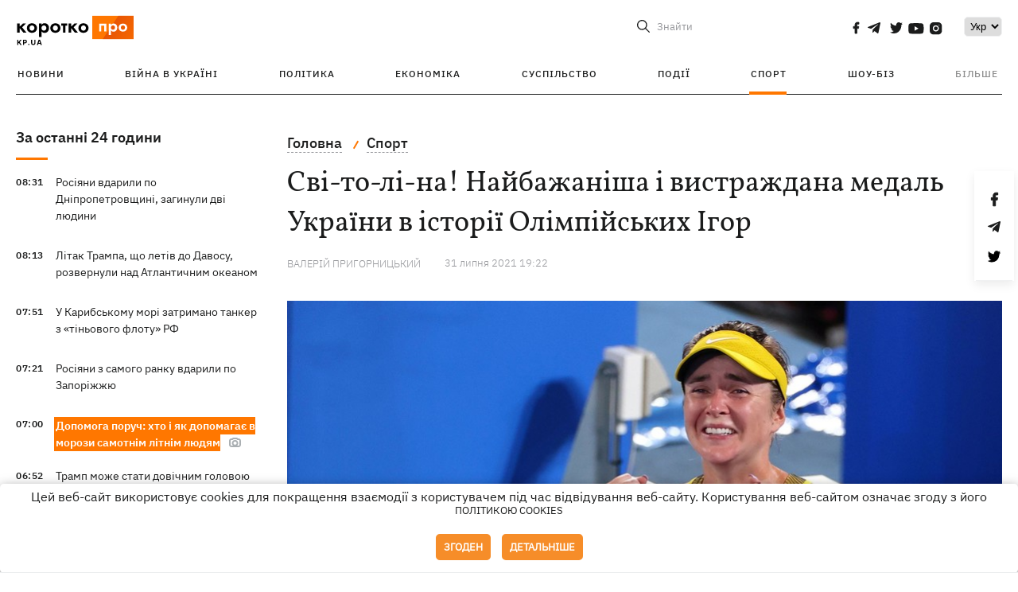

--- FILE ---
content_type: text/html; charset=UTF-8
request_url: https://kp.ua/ua/sport/svi-to-li-na-najbazhanisha-i-vistrazhdana-medal-ukrajini-v-istoriji-olimpijskikh-ihor
body_size: 15132
content:
<!DOCTYPE html>
<html lang="uk">
            <head>
    <meta charset="UTF-8">
    <meta http-equiv="X-UA-Compatible" content="IE=edge">
    <meta name="viewport" content="width=device-width, initial-scale=1">
    <meta name="iua-site-verification" content="a1ffdeb377e59db8d563549272b66c43" />

    
        <title>Сві-то-лі-на! Найбажаніша і вистраждана медаль України в історії Олімпійських Ігор - Новини на KP.UA</title>    <meta name="description" content="Шоста ракетка світу Еліна Світоліна завоювала першу в історії українського тенісу олімпійську медаль." class="js-meta" />    <meta name="keywords" content="Еліна Світоліна, Світоліна Олімпіада-2020 року, Олімпійські ігри в Токіо" class="js-meta" /><meta name="news_keywords" content="Еліна Світоліна, Світоліна Олімпіада-2020 року, Олімпійські ігри в Токіо" class="js-meta" />    
    
                    
                <link rel="canonical" href="https://kp.ua/ua/sport/a627720-svi-to-li-na-najbazhanisha-i-vistrazhdana-medal-ukrajini-v-istoriji-olimpijskikh-ihor"><link rel="alternate" href="https://kp.ua/ua/sport/a627720-svi-to-li-na-najbazhanisha-i-vistrazhdana-medal-ukrajini-v-istoriji-olimpijskikh-ihor" hreflang="uk-UA" />        
                <link rel="alternate" href="https://kp.ua/sport/701643-svy-to-ly-na-samaia-zhelannaia-y-vystradannaia-medal-ukrayny-v-ystoryy-olympyiskykh-yhr" hreflang="ru-UA">
        
                    
                                                                        <link rel="amphtml" href="https://kp.ua/ua/amp/a627720-svi-to-li-na-najbazhanisha-i-vistrazhdana-medal-ukrajini-v-istoriji-olimpijskikh-ihor">
    
                                            
        

    

                
    <meta property='og:type' content='article'/>

<meta property='og:title' content="Сві-то-лі-на! Найбажаніша і вистраждана медаль України в історії Олімпійських Ігор"/>
<meta name='twitter:title' content="Сві-то-лі-на! Найбажаніша і вистраждана медаль України в історії Олімпійських Ігор">
    <meta property='og:description' content="Бронзовий поєдинок проти Рибакіна пропоную включати в роздягальні футбольної збірної як мотиваційне відео."/>
    <meta name='twitter:description' content="Бронзовий поєдинок проти Рибакіна пропоную включати в роздягальні футбольної збірної як мотиваційне відео.">
    <meta property='og:image' content='https://kp.ua/img/article/6277/20_news_big-v1630659851.jpg'/>
    <meta name='twitter:image:src' content='https://kp.ua/img/article/6277/20_news_big-v1630659851.jpg'>
    <meta property="og:image:width" content="900">
    <meta property="og:image:height" content="470">
<meta property="og:url" content="https://kp.ua/ua/sport/a627720-svi-to-li-na-najbazhanisha-i-vistrazhdana-medal-ukrajini-v-istoriji-olimpijskikh-iho" />
<meta property='og:site_name' content='KP.UA'/>
<meta name='twitter:card' content='summary_large_image'>
<meta name='twitter:site' content='@kp_ukraine'>
<meta name='twitter:creator' content='@kp_ukraine'>                                                    
        
        
                                                            
                
                
                
    <script type="application/ld+json">
    {
        "@context": "http://schema.org",
        "@type": "NewsArticle",
        "mainEntityOfPage": {
            "@type": "WebPage",
            "@id": "https://kp.ua/ua/sport/a627720-svi-to-li-na-najbazhanisha-i-vistrazhdana-medal-ukrajini-v-istoriji-olimpijskikh-iho"
        },
        "headline": "Сві-то-лі-на! Найбажаніша і вистраждана медаль України в історії Олімпійських Ігор",
        "datePublished": "2021-07-31T19:22:00+03:00",
        "dateModified": "2021-09-21T08:45:42+03:00",
                    "image": {
                "@type": "ImageObject",
                "url": "https://kp.ua/img/article/6277/20_news_big-v1630659851.jpg",
                "height": 470,
                "width": 900
            },
                            "author": [
                        {"@type": "Person","name": "Валерій ПРИГОРНИЦЬКИЙ"}                        ],
                            "description": "Шоста ракетка світу Еліна Світоліна завоювала першу в історії українського тенісу олімпійську медаль.",
                "publisher": {
            "@type": "Organization",
            "name": "Kp.ua",
            "logo": {
                "@type": "ImageObject",
                "url": "https://kp.ua/user/img/logo.png",
                "width": 454,
                "height": 108
            }
        }
    }
    </script>
    
    <link rel="apple-touch-icon" sizes="180x180" href="/user/favicon/apple-touch-icon.png">
    <link rel="icon" type="image/png" sizes="192x192"  href="/user/favicon/android-chrome-192x192.png">
    <link rel="icon" type="image/png" sizes="512x512" href="/user/favicon/android-chrome-512x512.png">
    <link rel="icon" type="image/png" sizes="32x32" href="/user/favicon/favicon-32x32.png">
    <link rel="icon" type="image/png" sizes="16x16" href="/user/favicon/favicon-16x16.png">
    <link rel="icon" type="image/png" sizes="150x150" href="/user/favicon/mstile-150x150.png">
    <link rel="manifest" href="/user/favicon/site.webmanifest">


    <link rel="preload" href='/user/css/reset.css' as="style"/>
    <link rel="preload" href='/user/css/bn_membrana.css' as="style"/>
    <link rel="preload" href='/user/css/main-new-v7.css' as="style"/>
    <link rel="preload" href='/user/css/fix-v35.css' as="style"/>

    <link rel="stylesheet" href="/user/css/reset.css">
    <link rel="stylesheet" href='/user/css/bn_membrana.css'>
    <link rel="stylesheet" href="/user/css/main-new-v7.css">
    <link rel="stylesheet" href="/user/css/fix-v35.css">
        <script>
        function loadScripts() {
            var script1 = document.createElement('script');
            script1.src = "https://securepubads.g.doubleclick.net/tag/js/gpt.js";
            script1.async = true;
            document.head.appendChild(script1);

            var script2 = document.createElement('script');
            script2.src = "https://cdn.membrana.media/kpu/ym.js";
            script2.async = true;
            document.head.appendChild(script2);
        }
       setTimeout(loadScripts, 4500);
    </script>

    <script>
        window.yieldMasterCmd = window.yieldMasterCmd || [];
        window.yieldMasterCmd.push(function() {
            window.yieldMaster.init({
                pageVersionAutodetect: true
            });
        });
    </script>

    <script src="/user/js/kp_async_actions.js"></script>

    
    <script>
        var loadsrcscache = [];
        load_srcs = function(sources, callback) {
            loadsrcscache.push([sources, callback]);
        }
    </script>
   
   
</head>    
    <body>
        <div data-action="banners" data-place="41" data-page="2921" class="sunsite_actions"></div>
        <div data-action="banners" data-place="46" data-page="2921" class="sunsite_actions"></div>
        <div id="fb-root"></div>
        
        <!-- (C)2000-2014 Gemius SA - gemiusAudience / kp.ua / All -->
        <script type="text/javascript">
        <!--    //--><![CDATA[//><!--
            setTimeout(function() {
            var pp_gemius_identifier = '.WqVVKd0paG9gXEdrhpca2ZWj55NuYLCTbrLa7y1PXv.O7';
            // lines below shouldn't be edited
            function gemius_pending(i) { window[i] = window[i] || function () { var x = window[i + '_pdata'] = window[i + '_pdata'] || []; x[x.length] = arguments; }; };
            gemius_pending('gemius_hit'); gemius_pending('gemius_event'); gemius_pending('pp_gemius_hit'); gemius_pending('pp_gemius_event');
            (function (d, t) {
                try {
                    var gt = d.createElement(t), s = d.getElementsByTagName(t)[0], l = 'http' + ((location.protocol == 'https:') ? 's' : ''); gt.setAttribute('async', 'async');
                    gt.setAttribute('defer', 'defer'); gt.src = l + '://gaua.hit.gemius.pl/xgemius.js'; s.parentNode.insertBefore(gt, s);
                } catch (e) { }
            })(document, 'script');
            }, 3500);
            //--><!]]>
        </script>

        <div class="sbody 2">
                        
            <!-- Google tag (gtag.js) -->
                        <script>
                // Функция для загрузки скрипта Google Tag Manager
                function loadGoogleTag() {
                    var gtagScript = document.createElement('script');
                    gtagScript.src = "https://www.googletagmanager.com/gtag/js?id=G-59YTSG422H";
                    gtagScript.async = true;
                    document.head.appendChild(gtagScript);
                    window.dataLayer = window.dataLayer || [];
                    function gtag() { dataLayer.push(arguments); }
                    gtag('js', new Date());
                    gtag('set', 'linker', {
                        'domains': ['https://kp.ua']
                    });
                    gtag('config', 'G-59YTSG422H');
                }
                setTimeout(loadGoogleTag, 3500); 
            </script>

           
             <!-- Google tag end (gtag.js) -->
                        <script>
                // Функция для загрузки Google Analytics
                function loadGoogleAnalytics() {
                    (function (i, s, o, g, r, a, m) {
                        i['GoogleAnalyticsObject'] = r; i[r] = i[r] || function () {
                            (i[r].q = i[r].q || []).push(arguments)
                        }, i[r].l = 1 * new Date(); a = s.createElement(o),
                        m = s.getElementsByTagName(o)[0]; a.async = 1; a.src = g; m.parentNode.insertBefore(a, m)
                    })(window, document, 'script', 'https://www.google-analytics.com/analytics.js', 'ga');

                    ga('create', 'UA-2065037-1', 'auto');
                    ga('send', 'pageview');
                }

                setTimeout(loadGoogleAnalytics, 3500); 
            </script>
           

            <div id="comments_base_container"></div>
                                                <script>load_srcs(['/user/js/kp_komments.js'], function() {});</script>
                                        <div data-action="banners" data-place="38" data-page="2921" class="sunsite_actions"></div>
            

                                                                                                                                                                                                                                                                                                                                                                                                                                                                                                                                                                                                                                                                                                                                                                                                                                                                                                                                                                                                                                                                                                
                                
<header class="header">
    <div class="container">
        <div class="header__top">
            <div class="header__top__item">
                <a href="/ua/" class="header__logo" data-new="1">
                    <img width="155" height="80" src="/user/img/KP-logo_new.svg" alt="header kp logo">
                </a>
                                            </div>
            
            <div class="header__top__item">
                                                                                                                                        
                        
                                                                                                                                                
                        
                                                            
                
                                                                            <span class="lang_change_mobile" data-lset="1" data-link="/sport/701643-svy-to-ly-na-samaia-zhelannaia-y-vystradannaia-medal-ukrayny-v-ystoryy-olympyiskykh-yhr"></span>
                                                                                                        
                
                <form id="search-form" action="/ua/search/" class="header__search">
                    <div id="search-btn" class="header__search-btn"> <span>Знайти</span></div>
                    <input id="input-search" name="query" type="search" placeholder="Знайти">
                </form>   

                
                <div class="header__social bl">
                                            <a aria-label="social" class="facebook" href="https://www.facebook.com/kp.kyiv"></a>
                                            <a aria-label="social" class="telegram" href="https://telegram.me/kp_in_ua"></a>
                                            <a aria-label="social" class="twitter" href="https://twitter.com/korotko_pro"></a>
                                            <a aria-label="social" class="youtube" href="https://www.youtube.com/user/KievKp"></a>
                                            <a aria-label="social" class="instagram" href="https://www.instagram.com/korotko__pro/"></a>
                                    </div>

                                                        <div class="header__lang">
                        <label for="selectbox" style="border: none; padding: 0"></label><select aria-label="Select" id="selectbox" class="js-lang-switch">
                                                                                <option data-lset="1" value="/sport/701643-svy-to-ly-na-samaia-zhelannaia-y-vystradannaia-medal-ukrayny-v-ystoryy-olympyiskykh-yhr">Ру</option>
                                                                                                    <option data-lset="2" value="#" selected>Укр</option>
                                                
                        </select>
                    </div>
                
                <a class="menu-mob" id="butt1">
                    <input type="checkbox" id="checkbox1" class="checkbox1 visuallyHidden">
                    <label for="checkbox1" id="butt">
                        <div class="hamburger hamburger1">
                            <span class="bar bar1"></span>
                            <span class="bar bar2"></span>
                            <span class="bar bar3"></span>
                            <span class="bar bar4"></span>
                        </div>
                    </label>
                </a>
            </div>
        </div>
        
        <div class="header__mobil" id="menu_mobil" style="display: none">

            <div class="header__mobil__item">
                <div class="header__social">
                                            <a class="instagram" href="https://www.instagram.com/korotko__pro/" aria-label="social"><i class="fa fa-instagram" aria-hidden="true"></i></a>
                                            <a class="twitter" href="https://twitter.com/korotko_pro" aria-label="social"><i class="fa fa-twitter" aria-hidden="true"></i></a>
                                            <a class="facebook" href="https://www.facebook.com/kp.kyiv" aria-label="social"><i class="fa fa-facebook" aria-hidden="true"></i></a>
                                            <a class="telegram" href="https://telegram.me/kp_in_ua" aria-label="social"><i class="fa fa-telegram" aria-hidden="true"></i></a>
                                    </div>
                <div class="header__flex">
                    <div class="header__search">
                        <a href=""><i class="fa fa-search" aria-hidden="true"></i> <span>Знайти</span></a>
                    </div>
                                            <div class="header__lang">
                            <select id="selectbox1" class="js-lang-switch">
                                                                                    <option data-lset="1" value="/sport/701643-svy-to-ly-na-samaia-zhelannaia-y-vystradannaia-medal-ukrayny-v-ystoryy-olympyiskykh-yhr">Ру</option>
                                                                                                    <option data-lset="2" value="#" selected>Укр</option>
                                                
                            </select>
                        </div>
                                    </div>
            </div>

            <div class="header__mobil__item">
                <div class="header__mobil__rubric">Рубрики</div>
                                                 <ul>
                                    <li>
                        <a href="/ua/archive/">Новини</a>
                    </li>
                                    <li>
                        <a href="/ua/war-ukraine-2022/">Війна в Україні</a>
                    </li>
                                    <li>
                        <a href="/ua/politics/">Політика</a>
                    </li>
                                    <li>
                        <a href="/ua/economics/">Економіка</a>
                    </li>
                                            </ul>
                    <ul>
                                    <li>
                        <a href="/ua/life/">Суспільство</a>
                    </li>
                                    <li>
                        <a href="/ua/incidents/">Події</a>
                    </li>
                                    <li>
                        <a href="/ua/sport/">Спорт</a>
                    </li>
                                    <li>
                        <a href="/ua/culture/">Шоу-біз</a>
                    </li>
                                            </ul>
                    <ul>
                                    <li>
                        <a href="/ua/press/">Прес-центр</a>
                    </li>
                                                                    	               <li><a href="https://kp.ua/journal/pdf/archive/2022/">Архів номерів</a></li>
            
                                                </ul>
        
                            </div>

            <div class="header__mobil__item">
                <div class="header__mobil__rubric">Спец. теми</div>
                                                <ul>
                                    <li><a href="/ua/tag/6685/">Вакцинація</a></li>
                                    <li><a href="/ua/tag/1221/">Карантин</a></li>
                                    <li><a href="/ua/tag/1728/">Ринок праці</a></li>
                                    <li><a href="/ua/tag/12877/">Інтерв'ю</a></li>
                            </ul>
                    <ul>
                                    <li><a href="/ua/life/ukrainehistory/">Історія</a></li>
                                    <li><a href="/ua/tag/983/">Прогнози і гороскопи</a></li>
                                    <li><a href="/ua/tag/13434/">Спецпроекти</a></li>
                            </ul>
        
                            </div>

            <div class="header__mobil__item about">
                                                    <ul>
                                                    <li><a href="/ua/commercial">Реклама на сайті</a></li>
                                                    <li><a href="/ua/about/">Про нас</a></li>
                                                    <li><a href="/ua/agreements/">Угода з користувачем</a></li>
                                                                    </ul>
                                    <ul>
                                                    <li><a href="/ua/privacy-policy/">Політика конфіденційності</a></li>
                                                                            <li><a href="/ua/cookies-policy/">Політика використання cookies</a></li>
                                            </ul>
                            </div>

            
        </div>

        <div class="header__menu">
            <nav class="header__menu__box">
                <ul class="header__menu__list">
                                                                <li class="header__menu__item ">
                                                <a class="header__menu__link" href="/ua/archive/">Новини</a>
                                            </li>
                                    <li class="header__menu__item ">
                                                <a class="header__menu__link" href="/ua/war-ukraine-2022/">Війна в Україні</a>
                                            </li>
                                    <li class="header__menu__item ">
                                                <a class="header__menu__link" href="/ua/politics/">Політика</a>
                                            </li>
                                    <li class="header__menu__item ">
                                                <a class="header__menu__link" href="/ua/economics/">Економіка</a>
                                            </li>
                                    <li class="header__menu__item ">
                                                <a class="header__menu__link" href="/ua/life/">Суспільство</a>
                                            </li>
                                    <li class="header__menu__item ">
                                                <a class="header__menu__link" href="/ua/incidents/">Події</a>
                                            </li>
                                    <li class="header__menu__item active">
                                                <a class="header__menu__link" href="/ua/sport/">Спорт</a>
                                            </li>
                                    <li class="header__menu__item ">
                                                <a class="header__menu__link" href="/ua/culture/">Шоу-біз</a>
                                            </li>
                
                    
                                            <li id ='menu__show' class="header__menu__item">
                            <a class="header__menu__link" href="#">Більше</a>
                        </li>
                        <div id="menu-hidden" class="header__menu__hidden">
                            <ul class="header__menu__list">
                                                    <li class="header__menu__item">
                        <a class="header__menu__link" href="/ua/press/">Прес-центр</a>
                    </li>
                                <li class="header__menu__item">
                    <a class="header__menu__link" href="https://kp.ua/journal/pdf/archive/2022/">Архів номерів</a>
                </li>
            
                            </ul>
                        </div>
                                    </ul>
            </nav>
        </div>

    </div>
    </header>

<style>

    @media (max-width: 567px){
       .js-append-news.height .stream_mob_prj_banner .sunsite_actions[data-place="77"]{
        min-height: 308px;
       }
       .face iframe{
            width: 100%;
        }
    }
    
</style>
            <div class="container">
            <i data-absnum="627720" data-operand="article" data-action="stat" class="sunsite_actions" style="display:none;"></i>
<div class="content content__flex">
    <div class="content__base content-two">
        <div class="content__flex">
            <div class="content__news hide">
                
                                                                                                                                                                                                                                                                                                                                                                                                                                                                                                                                                                                                                                                                                                                                                                                                                                                                                                                                                                                                                                                                                                                                                                                                                                                                                                                                                                                                                                                                                                                                                                                                                                                                                                                    

                


    <div class="banner_project">
        <div data-action="banners" data-place="42" data-page="2921" class="sunsite_actions"></div>
    </div>
<div class="content__news__box scroll">
    <div class="content__news__titles">
                                            <a href="/ua/archive/" class="content__news__title">
            За останні 24 години
        </a>
            </div>
    
            <div class="js-append-news " data-section="all">
                                                                                                                                                                                        <div class="content__news__item ">
                    <span class="content__time ">
                        08:31
                    </span>
                    <span class="content__block-text">
                        <a class="content__news__link" data-edit="724207,2890" href="/ua/incidents/a724207-rosijani-vdarili-po-dnipropetrovshchini-zahinuli-dvi-ljudini">Росіяни вдарили по Дніпропетровщині, загинули дві людини</a>
                                                                                                                    </span>
                </div>
                                                
                <style>
                    @media (min-width: 768px) {
                        .nts-ad[data-ym-ad="KPU_ITC"] {display: none}
                    }
                </style>

                                
                                                                                                                                                                <div class="content__news__item ">
                    <span class="content__time ">
                        08:13
                    </span>
                    <span class="content__block-text">
                        <a class="content__news__link" data-edit="724206,2871" href="/ua/politics/a724206-litak-trampa-shcho-letiv-do-davosu-rozvernuli-nad-atlantichnim-okeanom">Літак Трампа, що летів до Давосу, розвернули над Атлантичним океаном</a>
                                                                                                                    </span>
                </div>
                                                
                <style>
                    @media (min-width: 768px) {
                        .nts-ad[data-ym-ad="KPU_ITC"] {display: none}
                    }
                </style>

                                
                                                                                                                                                                <div class="content__news__item ">
                    <span class="content__time ">
                        07:51
                    </span>
                    <span class="content__block-text">
                        <a class="content__news__link" data-edit="724205,2890" href="/ua/incidents/a724205-u-karibskomu-mori-zatrimano-tanker-z-tinovoho-flotu-rf">У Карибському морі затримано танкер з «тіньового флоту» РФ</a>
                                                                                                                    </span>
                </div>
                                                    <div class="stream_mob_prj_banner">
                        <div data-action="banners" data-place="50" data-page="2921" class="sunsite_actions"></div>
                    </div>
                                
                <style>
                    @media (min-width: 768px) {
                        .nts-ad[data-ym-ad="KPU_ITC"] {display: none}
                    }
                </style>

                                
                                                                                                                                                                <div class="content__news__item ">
                    <span class="content__time ">
                        07:21
                    </span>
                    <span class="content__block-text">
                        <a class="content__news__link" data-edit="724204,2890" href="/ua/incidents/a724204-rosijani-z-samoho-ranku-vdarili-po-zaporizhzhju-">Росіяни з самого ранку вдарили по Запоріжжю </a>
                                                                                                                    </span>
                </div>
                                                
                <style>
                    @media (min-width: 768px) {
                        .nts-ad[data-ym-ad="KPU_ITC"] {display: none}
                    }
                </style>

                                
                                                                                                                                                                <div class="content__news__item  bgc">
                    <span class="content__time ">
                        07:00
                    </span>
                    <span class="content__block-text">
                        <a class="content__news__link" data-edit="724179,2898" href="/ua/life/a724179-dopomoha-poruch-khto-i-jak-dopomahaje-v-morozi-samotnim-litnim-ljudjam">Допомога поруч: хто і як допомагає в морози самотнім літнім людям</a>
                                                                            <span class="photo-news"></span>
                                                                                            </span>
                </div>
                                                
                <style>
                    @media (min-width: 768px) {
                        .nts-ad[data-ym-ad="KPU_ITC"] {display: none}
                    }
                </style>

                                
                                                                                                                                                                <div class="content__news__item ">
                    <span class="content__time ">
                        06:52
                    </span>
                    <span class="content__block-text">
                        <a class="content__news__link" data-edit="724203,2871" href="/ua/politics/a724203-tramp-mozhe-stati-dovichnim-holovoju-radi-miru-">Трамп може стати довічним головою «Ради миру» </a>
                                                                                                                    </span>
                </div>
                                                
                <style>
                    @media (min-width: 768px) {
                        .nts-ad[data-ym-ad="KPU_ITC"] {display: none}
                    }
                </style>

                                    <div class="stream_mob_prj_banner">
                        <div data-action="banners" data-place="77" data-page="2921" class="sunsite_actions"></div>
                    </div>
                                
                                                                                                                                                                <div class="content__news__item ">
                    <span class="content__time ">
                        06:25
                    </span>
                    <span class="content__block-text">
                        <a class="content__news__link" data-edit="724202,2850" href="/ua/culture/a724202-ukrajinskij-pismennik-andrij-ljubka-jde-do-zsu-nastala-moja-cherha-i-tse-po-chesnomu">Український письменник Андрій Любка йде до ЗСУ: Настала моя черга – і це по-чесному</a>
                                                                                                                    </span>
                </div>
                                                
                <style>
                    @media (min-width: 768px) {
                        .nts-ad[data-ym-ad="KPU_ITC"] {display: none}
                    }
                </style>

                                
                                                                                                                    <div class="content__news__item date">20 сiчня</div>
                                                                                <div class="content__news__item ">
                    <span class="content__time ">
                        22:12
                    </span>
                    <span class="content__block-text">
                        <a class="content__news__link" data-edit="724201,2871" href="/ua/politics/a724201-rukhajemos-upered-ne-mozhu-skazati-shcho-zavtra-tochno-bude-mir-budanov-pro-mirni-perehovori">Рухаємось вперед. Не можу сказати, що завтра точно буде мир, - Буданов про мирні переговори </a>
                                                                                                                    </span>
                </div>
                                                
                <style>
                    @media (min-width: 768px) {
                        .nts-ad[data-ym-ad="KPU_ITC"] {display: none}
                    }
                </style>

                                
                                                                                                                                                                <div class="content__news__item ">
                    <span class="content__time ">
                        21:10
                    </span>
                    <span class="content__block-text">
                        <a class="content__news__link" data-edit="724200,2890" href="/ua/incidents/a724200-zakarpattja-skolikhnuv-zemletrus-poshtovkhi-zafiksuvali-poblizu-mukacheva">Закарпаття сколихнув землетрус, поштовхи зафіксували поблизу Мукачева</a>
                                                                                                                    </span>
                </div>
                                                
                <style>
                    @media (min-width: 768px) {
                        .nts-ad[data-ym-ad="KPU_ITC"] {display: none}
                    }
                </style>

                                
                                                                                                                                                                <div class="content__news__item ">
                    <span class="content__time ">
                        20:34
                    </span>
                    <span class="content__block-text">
                        <a class="content__news__link" data-edit="724199,2871" href="/ua/politics/a724199-u-kijevi-ponad-miljon-spozhivachiv-zalishajutsja-bez-svitla-tisjachi-budinkiv-bez-tepla-zelenskij">У Києві понад мільйон споживачів залишаються без світла, тисячі будинків без тепла, - Зеленський</a>
                                                                                                                    </span>
                </div>
                                                
                <style>
                    @media (min-width: 768px) {
                        .nts-ad[data-ym-ad="KPU_ITC"] {display: none}
                    }
                </style>

                                
                                                                                                                                                                <div class="content__news__item ">
                    <span class="content__time ">
                        20:02
                    </span>
                    <span class="content__block-text">
                        <a class="content__news__link" data-edit="724198,2871" href="/ua/politics/a724198-proti-blohera-petrova-porushili-kriminalnu-spravu-za-statteju-pro-derzhzradu-zmi">Проти блогера Петрова порушили кримінальну справу за статтею про держзраду, - ЗМІ</a>
                                                                                                                    </span>
                </div>
                                                
                <style>
                    @media (min-width: 768px) {
                        .nts-ad[data-ym-ad="KPU_ITC"] {display: none}
                    }
                </style>

                                
                                                                                                                                                                <div class="content__news__item  bold">
                    <span class="content__time ">
                        19:20
                    </span>
                    <span class="content__block-text">
                        <a class="content__news__link" data-edit="724197,2890" href="/ua/incidents/a724197-rosijani-atakuvali-bezpilotnikami-zaporizhzhja-je-zahiblij">Росіяни атакували безпілотниками Запоріжжя, загинули троє людей</a>
                                                    <span class="youtube-news"></span>
                                                                            <span class="photo-news"></span>
                                                                                            </span>
                </div>
                                                
                <style>
                    @media (min-width: 768px) {
                        .nts-ad[data-ym-ad="KPU_ITC"] {display: none}
                    }
                </style>

                                
                    </div>
    </div>

    <style>
        .nts-ad-h100 {min-height: 100px} 
        @media (min-width: 700px) { 
            .nts-ad[data-ym-ad="KPU_BTC_1"] {display: none} 
        }
    </style>

    <div class="stream_mob_prj_banner">
        <div data-action="banners" data-place="78" data-page="2921" class="sunsite_actions"></div>
    </div>

    <a href="/ua/archive/" class="content__news__load">Завантажити ще</a>


    <div class="js-sb-container">
        <div class="banner1 js-sdb">
                        <div data-action="banners" data-place="67" data-page="2921" class="sunsite_actions"></div>
        </div>
    </div>

    <script>
        load_srcs(['/user/js/kp-app.js'], function() {let scrollBlock = document.querySelector('.js-sdb');if(scrollBlock) {let newsFeedBtn = document.querySelector('.content__news__load');function setScrollBlock() {if(window.innerWidth > 992) {let blockBounds = newsFeedBtn.getBoundingClientRect();if(blockBounds.top <= 0 && scrollBlock.style.position !== 'fixed') {scrollBlock.style.position = 'fixed';scrollBlock.style.zIndex = '500';scrollBlock.style.top = '150px';}if(blockBounds.top >= 0 && scrollBlock.style.position === 'fixed') {scrollBlock.style.position = '';scrollBlock.style.zIndex = '';scrollBlock.style.top = '';}}}if(document.querySelector('.content__news').clientHeight > 1450) {window.addEventListener('scroll', setScrollBlock);window.addEventListener('resize', setScrollBlock);}}});
    </script>

<script>load_srcs(['/user/js/kp-app.js'], function() {let mainstream = document.querySelector('.js-append-news');let mtpage = 2;let mtblocked = false;let months = {};let lastdate = '2026-1-20';months['1'] = 'сiчня';months['2'] = 'лютого';months['3'] = 'березня';months['4'] = 'квiтня';months['5'] = 'травня';months['6'] = 'червня';months['7'] = 'липня';months['8'] = 'серпня';months['9'] = 'вересня';months['10'] = 'жовтня';months['11'] = 'листопада';months['12'] = 'грудня';if(mainstream) {mainstream.addEventListener('wheel', function(e) {if(this.scrollTop >= ((this.scrollHeight - this.clientHeight) - 250)&& (e.detail > 0 || e.wheelDelta < 0)&& !mtblocked) {mtblocked = true;ajax.get(lang + '/actions/ajax_mainstream',{ 'page' : mtpage, 'section' : this.dataset.section },function(data) {data = JSON.parse(data);data = data.ajax_mainstream;mtpage++;if(data.success) {mtblocked = false;let list = data.list;for(let day in list) {if(day != lastdate) {let dt = day.split('-');let mnt = months[dt[1]];let dname = dt[2];mainstream.append(fromHTML( `<div class="content__news__item date">${dname + ' ' + mnt}</div>`));lastdate = day;}list[day].forEach(function(el, idx) {let timeH = `<span class="content__time">${el.time}</span>`;if(el.classes.includes('notice')) {timeH =  `<span class="content__time notice">${el.time}</span>`;let idx = el.classes.indexOf('notice');delete el.classes[idx];}let updatedH = '';if(el.classes.includes('updated')) {updatedH =  `<span class="obn-news">[оновлюється]</span>`;let idx = el.classes.indexOf('updated');delete el.classes[idx];}let typH = '';if(el.types.length > 0) {for(let tp in el.types) {typH += `<span class="${el.types[tp]}"></span>`;}}mainstream.append(fromHTML(`<div class="content__news__item ${el.classes.join(' ')}">${timeH}<span class="content__block-text"><a class="content__news__link" data-edit="${el.absnum},${el.ctg}" href="${el.url}">${el.title}</a>${typH}${updatedH}</span></div>`));});if(typeof sunsiteRedactor == 'function'){sunsiteRedactor();}}}});}});}});</script>            </div>
            <div class="content__main padding">
                <div class="news__block news">
                    <div class="news-social fixed" style="display:none">
                        <div class="news-social__link social-likes likely" data-js="likely" data-url="https://kp.ua/ua/sport/a627720-svi-to-li-na-najbazhanisha-i-vistrazhdana-medal-ukrajini-v-istoriji-olimpijskikh-ihor">
                                                            <div class="facebook"></div>
                                                            <div class="telegram"></div>
                                                            <div class="twitter"></div>
                                                    </div>
                        <div class="news-social__back"><img width="50" height="51" src="/user/img/back.png" alt="back icon"></div>
                    </div>

                    <ul class="breadcrumb" itemscope itemtype="https://schema.org/BreadcrumbList">
    <li itemprop="itemListElement" itemscope itemtype="https://schema.org/ListItem">
        <a itemprop="item" href="/ua"><span itemprop="name">Головна</span></a>
        <meta itemprop="position" content="1" />
    </li>
                                <li itemprop="itemListElement" itemscope itemtype="https://schema.org/ListItem">
            <a itemprop="item" href="/ua/sport/"><span itemprop="name">Спорт</span></a>
            <meta itemprop="position" content="2" />
                    </li>
    </ul>
                    <div class="content__title">
                        <h1 data-edit="627720,2921">Сві-то-лі-на! Найбажаніша і вистраждана медаль України в історії Олімпійських Ігор</h1>
                                            </div>

                    <div class="content__notice sunsite_actions" data-action="articles_views" data-absnum="627720">
                        <span class="content__icons">
                                                                                                            </span>

                                                                                                                                                                                                                                                                                                        <a class="content__author" href="/ua/author/3301/">
                                    <span>Валерій ПРИГОРНИЦЬКИЙ</span>
                                </a>
                                                                                                    <div class="content__author-info sunsite_actions" data-action="articles_views" data-absnum="627720">
                            <span>31 липня 2021 19:22</span>
                            <span class="content__views views views_hide">0</span>
                        </div>
                    </div>

                                                                                                <div class="picture" style="margin-bottom: 76px">
                                <picture>
                                    <source srcset="/img/article/6277/20_tn2-v1630659851.jpg" media="(max-width: 567px)">
                                    <img src="/img/article/6277/20_news_big-v1630659851.jpg" alt="Сві-то-лі-на! Найбажаніша і вистраждана медаль України в історії Олімпійських Ігор">
                                </picture>
                                                                    <div class="picture-photo-desc margin"><span>Фото: reutersconnect</span></div>
                                                            </div>
                                            
                                        <p style="text-align: justify;">Шоста ракетка світу <a href="/Default.aspx?page_id=60&q=%D0%AD%D0%BB%D0%B8%D0%BD%D0%B0%20%D0%A1%D0%B2%D0%B8%D1%82%D0%BE%D0%BB%D0%B8%D0%BD%D0%B0">Еліна Світоліна</a> завоювала першу в історії українського тенісу олімпійську медаль.</p>
<p dir="auto" style="text-align: justify;">Завжди дивував олімпійський регламент змагань. У деяких видах спорту досить двох перемог для медалі (бокс, фехтування), у багатьох видах роздають по дві бронзові, а ігрові види спорту і теніс, на порядок виснажливі і виснажливі, на Олімпіадах не отримують ніяких преференцій.</p>
<p dir="auto" style="text-align: justify;">Яскравий приклад - Еліна Світоліна. Для медалі їй знадобилося провести шість 2-3 часових поєдинків протягом семи днів! В умовах пекельної спеки і вологості.</p><div data-action="banners" data-place="79" data-page="2921" class="sunsite_actions" style="clear: both;"></div>
<p dir="auto" style="text-align: justify;">Не зайвим буде згадати пройдений шлях до медалі:</p>
<ul>
<li dir="auto" style="text-align: justify;">1/32 Світоліна - Лаура Зігемунд (Німеччина) - 6: 3, 5: 7, 6: 4</li>
<li dir="auto" style="text-align: justify;">1/16 Світоліна - Айла Томлянович (Сербія) - 4: 6, 6: 3, 6: 4</li>
<li dir="auto" style="text-align: justify;">1/8 Світоліна - Марія Саккарі (Греція) - 5: 7, 6: 3, 6: 4</li>
<li dir="auto" style="text-align: justify;">1/4 Світоліна - Каміла Джорджі (Італія) - 6: 4, 6: 4</li>
<li dir="auto" style="text-align: justify;">1/2 Світоліна - Маркета Вондроушова (Чехія) - 3: 6, 1: 6</li>
<li dir="auto" style="text-align: justify;">3-е Світоліна - Олена Рибакіна (Казахстан) - 1: 6, 7: 6, 6: 4</li>
</ul>
<p dir="auto" style="text-align: justify;">Еліна витягнула мертвий "бронзовий" матч, безнадійно здавалося б поступаючись 0: 3 і 1: 4 в останньому сеті Рибакіна. І ця фінальна драма, сім матч-пойнтів, які Рибакіна витягала, надає цій медалі якийсь сакральний сенс.</p>
<p dir="auto" style="text-align: justify;">Дивлячись на Еліну після перемоги мимоволі у самого потекли сльози.</p>
<p style="text-align: justify;">Ось в такі моменти відчуваєш гордість за Україну. Спасибі, Еліна! Це на все життя.</p>
<p style="text-align: justify;"><strong>ЧИТАЙТЕ ТАКОЖ</strong></p>
<h2 style="text-align: justify;" class="h2-old">П'ять головних <a href="/sport/701568-piat-hlavnykh-ukraynskykh-nadezhd-v-lehkoi-atletyke-na-olympyade">українських сподівань</a> в легкій атлетиці на Олімпіаді</h2>

                    <div class="content__notice theme">
                                                 
                            <span>Новини по темі:</span>
                                                            <a href="/ua/tag/2207/">кращі спортсмени</a>
                                                            <a href="/ua/tag/8485/">Еліна Світоліна</a>
                                                            <a href="/ua/tag/13317/">Олімпіада 2020</a>
                                                                        </div>

                    <div class="content_roll_banner">
                        <div data-action="banners" data-place="44" data-absnum="627720" data-page="2921" class="sunsite_actions"></div>
                    </div>
                    <div class="mobile_premium_in_art">
                        <div data-action="banners" data-place="47" data-absnum="627720" data-page="2921" class="sunsite_actions"></div>
                    </div>

                    <div class="subscribe">
    <span>Підписуйтесь на нас в соц. мережах</span>
    <div class="header__social">
                    <a class="facebook" href="https://www.facebook.com/kp.kyiv" aria-label="social"></a>
                    <a class="telegram" href="https://telegram.me/kp_in_ua" aria-label="social"></a>
                    <a class="twitter" href="https://twitter.com/korotko_pro" aria-label="social"></a>
                    <a class="youtube" href="https://www.youtube.com/user/KievKp" aria-label="social"></a>
                    <a class="instagram" href="https://www.instagram.com/korotko__pro/" aria-label="social"></a>
            </div>
</div>                </div>

                
                                    
                                    
                                    <div class="content__box politics change">
                        <a href="#" class="content__news__title">Статті по темі</a>
                                                                                    <div class="content__tile">
                                    <a href="/ua/sport/a723799-najkrashcha-juna-sportsmenka-ukrajini-zriv-tse-chastina-sportu-ale-je-te-choho-bojatisja-ne-mozhna" class="content__tile-img sunsite_actions" data-action="articles_views" data-absnum="723799">
                                        <img src="/img/article/7237/99_tn2-v1768225793.webp" alt="Найкраща юна спортсменка України: Зрив - це частина спорту, але є те, чого боятися не можна">
                                        <span class="counter views views_hide">0</span>
                                    </a>
                                    <div class="content__tile-info">
                                        <div class="content__tile-top">
                                            <span class="content__tile-date">18 сiчня</span>
                                            <a href="/ua/sport/" class="content__tile-type">Спорт</a>
                                        </div>
                                        <a href="/ua/sport/a723799-najkrashcha-juna-sportsmenka-ukrajini-zriv-tse-chastina-sportu-ale-je-te-choho-bojatisja-ne-mozhna" data-edit="723799,2921" class="content__tile-title">Найкраща юна спортсменка України: Зрив - це частина спорту, але є те, чого боятися не можна</a>
                                    </div>
                                </div>
                                                                                                                <div class="content__tile">
                                    <a href="/ua/sport/a723620-fristajlistka-katerina-kotsar-na-te-mi-j-ukrajintsi-shchob-pokazuvati-najkrashchij-rezultat-u-skladnikh-umovakh" class="content__tile-img sunsite_actions" data-action="articles_views" data-absnum="723620">
                                        <img src="/img/article/7236/20_tn2-v1767879726.webp" alt="Фристайлістка Катерина Коцар: На те ми й українці, щоб показувати найкращий результат у складних умовах">
                                        <span class="counter views views_hide">0</span>
                                    </a>
                                    <div class="content__tile-info">
                                        <div class="content__tile-top">
                                            <span class="content__tile-date">14 сiчня</span>
                                            <a href="/ua/sport/" class="content__tile-type">Спорт</a>
                                        </div>
                                        <a href="/ua/sport/a723620-fristajlistka-katerina-kotsar-na-te-mi-j-ukrajintsi-shchob-pokazuvati-najkrashchij-rezultat-u-skladnikh-umovakh" data-edit="723620,2921" class="content__tile-title">Фристайлістка Катерина Коцар: На те ми й українці, щоб показувати найкращий результат у складних умовах</a>
                                    </div>
                                </div>
                                                                                                                <div class="content__tile">
                                    <a href="/ua/sport/a722814-valerija-bilous-hridzhak-serjozno-pochala-stavitisja-do-fekhtuvannja-pislja-pochatku-vijni" class="content__tile-img sunsite_actions" data-action="articles_views" data-absnum="722814">
                                        <img src="/img/article/7228/14_tn2-v1766410663.webp" alt="Валерія Білоус-Гріджак: Серйозно почала ставитися до фехтування після початку війни">
                                        <span class="counter views views_hide">0</span>
                                    </a>
                                    <div class="content__tile-info">
                                        <div class="content__tile-top">
                                            <span class="content__tile-date">3 сiчня</span>
                                            <a href="/ua/sport/" class="content__tile-type">Спорт</a>
                                        </div>
                                        <a href="/ua/sport/a722814-valerija-bilous-hridzhak-serjozno-pochala-stavitisja-do-fekhtuvannja-pislja-pochatku-vijni" data-edit="722814,2921" class="content__tile-title">Валерія Білоус-Гріджак: Серйозно почала ставитися до фехтування після початку війни</a>
                                    </div>
                                </div>
                                                                        </div>
                                                <div class="branding-baner3__item2 height247">
                    <span class="branding-sp">
                        <div data-action="banners" data-place="45" data-absnum="627720" data-page="2921" class="sunsite_actions"></div>
                    </span>
                </div>
                <div class="content_roll_mobile">
                    <div data-action="banners" data-place="51" data-absnum="627720" data-page="2921" class="sunsite_actions"></div>
                </div>

                                                <div class="branding-baner3__item2 height168">
                    <span class="branding-sp">
                        <div data-action="banners" data-place="43" data-absnum="627720" data-page="2921" class="sunsite_actions"></div>
                        <div data-action="banners" data-place="48" data-absnum="627720" data-page="2921" class="sunsite_actions"></div>
                    </span>
                </div>
            </div>
        </div>
    </div>
            <div style="display: none;" class="sunsite_actions" data-action="cmm_load_base_tmp" data-absnum="627720" data-cnt_comments="1"></div>
    </div>

<script>
    load_srcs(['/user/js/swiper-bundle.min.js'], function() {var updateLightbox;if(document.querySelector('[data-fslightbox]')) {load_srcs(['/user/js/fslightbox.js'], function() {refreshFsLightbox();if(typeof fix_fslightbox_source == 'function') {fix_fslightbox_source();}updateLightbox = function() {refreshFsLightbox();if(typeof fix_fslightbox_source == 'function') {fix_fslightbox_source();}}});}function describe_set_info(mainid) {var alt_test = document.querySelectorAll('#' + mainid + ' .swiper-slide-active img');if(alt_test.length > 0) {var descr_list = document.querySelectorAll('#' + mainid + ' .picture__slider__describe a');if(descr_list.length > 0) {descr_list[0].innerText = alt_test[0].alt;}var descr_list_mob = document.querySelectorAll('#' + mainid + '-mob.picture__slider__describe a');if(descr_list_mob.length > 0) {descr_list_mob[0].innerText = alt_test[0].alt;}}}let galleries = Array.from(document.querySelectorAll('.gallery-thumbs'));if(galleries.length > 0) {let sliders = {};sliders['thumbs'] = {};sliders['main'] = {};galleries.forEach(function(gallery) {let thid = gallery.getAttribute('id');let mainid = 'galtop-' + thid.split('-')[1];sliders['thumbs'][thid] = new Swiper('#' + thid, {spaceBetween: 15,slidesPerView: 3,direction: 'horizontal',loop: true,freeMode: true,loopedSlides: 3,watchSlidesVisibility: true,watchSlidesProgress: true,autoHeight: true,breakpoints: {992: {direction: 'vertical',},320: {spaceBetween: 5,},},navigation: {nextEl: '.swiper-button-next',prevEl: '.swiper-button-prev',},});sliders['main'][mainid] = new Swiper('#' + mainid, {spaceBetween: 10,loop: true,loopedSlides: 5,navigation: {nextEl: '.swiper-button-next',prevEl: '.swiper-button-prev',},pagination: {el: '.swiper-pagination',type: 'fraction',renderFraction: function (currentClass, totalClass) {return '<span class="' + currentClass + '"></span>' + ' <span>из</span> ' + '<span class="' + totalClass + '"></span>'; }},thumbs: {swiper: sliders['thumbs'][thid],},});sliders['main'][mainid].on('slideChange', function () {if(typeof updateLightbox == 'function') {updateLightbox();}});sliders['main'][mainid].on('slideChangeTransitionEnd', function () {describe_set_info(mainid);});describe_set_info(mainid);});}});load_srcs(['/user/js/likely.js'], function() {likely.initiate();});
</script>

                                 
                
                                
                                    </div>

             
    <div data-action="banners" data-place="84" data-page="2921" class="sunsite_actions"></div>

<footer class="footer">
    <div class="container">
        <div class="footer__box">
            <div class="footer__contact">
                                <a href="/ua/map/">Контакти</a>
                <a href="/ua/about/">Автори</a>
            </div>
            <div class="footer__menu">
                <nav>
                    <ul>
                                                    <li><a href="/ua/commercial">Реклама на сайті</a></li>
                                                    <li><a href="/ua/about/">Про нас</a></li>
                                                    <li><a href="/ua/agreements/">Угода з користувачем</a></li>
                                                    <li><a href="/ua/privacy-policy/">Політика конфіденційності</a></li>
                                            </ul>
                </nav>
            </div>
            <div class="footer__send">
                <div class="footer__email">
                    <span>Відправити лист</span>
                    <div class="header__social">
                    <a class="email" href="/cdn-cgi/l/email-protection#e794938297868982898c88a78c97c99286"></a>
                    </div>
                </div>
                <div class="footer__soc">
                    <span>Написати в соцмережах</span>
                    <div class="header__social">
                                                    <a aria-label="social" class="facebook" href="https://www.facebook.com/kp.kyiv"></a>
                                                    <a aria-label="social" class="telegram" href="https://telegram.me/kp_in_ua"></a>
                                                    <a aria-label="social" class="twitter" href="https://twitter.com/korotko_pro"></a>
                                                    <a aria-label="social" class="youtube" href="https://www.youtube.com/user/KievKp"></a>
                                                    <a aria-label="social" class="instagram" href="https://www.instagram.com/korotko__pro/"></a>
                                            </div>
                </div>
            </div>
            <div class="header__social bl">
                                    <a aria-label="social" class="facebook" href="https://www.facebook.com/kp.kyiv"></a>
                                    <a aria-label="social" class="telegram" href="https://telegram.me/kp_in_ua"></a>
                                    <a aria-label="social" class="twitter" href="https://twitter.com/korotko_pro"></a>
                                    <a aria-label="social" class="youtube" href="https://www.youtube.com/user/KievKp"></a>
                                    <a aria-label="social" class="instagram" href="https://www.instagram.com/korotko__pro/"></a>
                            </div>
        </div>
        <div class="footer__box">
            <div class="footer__info">
                <span>Матеріали під рубриками «Новини компанії», «PR» і «Факт» розміщені на правах реклами</span>
                <span>Використання матеріалів дозволяється за умови розміщення активного гіперпосилання на KP.UA в першому абзаці.</span>
                <span>© ТОВ «ЮЛАВ МЕДІА» 2026. Всі права захищені.</span>
                            </div>
            
            <div class="footer__design live-internet-counter">
            </div>

                             <div class="footer__design">
                    <span>Дизайн</span>
                    <span aria-label="design" target="_blank">
                        <img class="footer__design__img-desc" src="/user/img/design.png" alt="">
                    </span>
                    <span aria-label="design" target="_blank">
                        <img class="footer__design__img-mob" src="/user/img/design-mob.png" alt="">
                    </span>
                </div>
                    </div>
    </div>
</footer>            <script data-cfasync="false" src="/cdn-cgi/scripts/5c5dd728/cloudflare-static/email-decode.min.js"></script><script>
                var lang = '/ua';
                var root_domain = location.hostname;
                var _addr = document.location.protocol + '//' + root_domain + (location.port != '' ? ':' + location.port : '');
                var sun_root_section = 2921;
                var sun_section = 2921;
                var sun_article = 627720;
                var phrase = {};

                function sunsite_after_banners() { 
                    load_srcs(['/user/js/kp-app-v6.js'], function() {
                        load_srcs(['/user/js/branding-v2.js'], function() {
                            startupBranding();
                            (sunsite_inits['banners_enable'] = function() { 
                                let niframe = document.querySelector('iframe[title="iframe"]');
                                if(niframe) {
                                }
                            })();
                        });
                    });
                    
                                    }

                function fix_fslightbox_source() {
                    var fs_all_elements = document.querySelectorAll('a[data-fslightbox="gallery"]');
                    if(fs_all_elements.length > 0) {
                        fs_all_elements.forEach(function(item){
                            var href_fs = item.href;
                            href_fs = href_fs.replace('.JPG', '.jpg');
                            href_fs = href_fs.replace('.PNG', '.png');
                            href_fs = href_fs.replace('.GIF', '.gif');
                            href_fs = href_fs.replace('.JPEG', '.jpeg');
                            item.href = href_fs;
                        });
                    }
                }

                
                load_srcs(['/user/js/kp-app-v6.js'], function() {
                    kp_front_startup();

                    let header = document.querySelector('.header');
                    document.addEventListener('scroll', function() {
                        if(window.scrollY >= 20) {
                            header.classList.add('header-top');
                        } else {
                            header.classList.remove('header-top');
                        }
                    });
                                    });

                function sunsite_action_stat(data){}
            </script>

            <div class="choose-language" style="display:none">
                <div class="choose-language__title">
                    Читати
                </div>
                <div class="choose-language__buttons choose-language__flex">
                    <a href="/ua/" data-slang="ua" class="choose-language__button">Українською</a>
                    <a href="/" data-slang="ru" class="choose-language__button">Російською</a>
                </div>
            </div>
        </div>

        <i data-action="profile" class="sunsite_actions" style="display:none;"></i>

        <script>
            var sunsite_protocol = 'https://';
            var server = 'https://kp.ua';
        </script>

        <script src="/user/js/sunsite-front-dev-v15.js" charset="utf-8" defer></script>
        <script src="/user/js/oauth_social.js"></script>

        <style>
    .modal_policy.active{
        display: block;
    }
    .modal_policy {
        position: fixed;
        bottom: 0;
        left: 0;
        width: 100%;
        z-index: 200002;
        display: none;
        vertical-align: middle;
    }
    .modal_policy .modal-dialog {
        position: relative;
        width: auto;
        top: 40%;
    }
    .modal_policy .modal-content-policy {
        position: relative;
        display: flex;
        flex-direction: column;
        background-color: #fff;
        background-clip: padding-box;
        border-radius: .3rem;
        outline: 0;
    }
    @media (min-width: 768px) {
        .modal_policy .modal-content-policy {
            box-shadow: 0 5px 15px rgba(0, 0, 0, .5);
        }
    }
    .modal_policy .modal-header {
        display: flex;
        align-items: center;
        justify-content: space-between;
        border-bottom: 1px solid #eceeef;
        flex-direction: column;
    }
    .modal_policy .modal-links a{
        background: #f68d29;
        color: white!important;
        padding: 8px;
        font-size: 13px;
        text-decoration: none!important;
        font-weight: bold;
        border-radius: 5px;
        border: 2px solid #f68d29;
    }
    .modal_policy .modal-links a:first-child{
        margin-right: 10px;
    }
    .modal_policy .modal-links a:hover{
        background: white;
        color: #f68d29!important;
        border: 2px solid #f68d29;
    }
    .modal_policy .modal-links{
        margin: 15px 0 15px;
    }
    .modal_policy .modal-body {
        position: relative;
        flex: 1 1 auto;
        padding: 8px;
        overflow: auto;
        text-align: center;
        font-size: 16px;
    }
</style>
<div id="openModal" class="modal_policy" >
    <div class="modal-dialog">
        <div class="modal-content-policy">
            <div class="modal-header">
                <div class="modal-body">
                    Цей веб-сайт використовує cookies для покращення взаємодії з користувачем під час відвідування веб-сайту. Користування веб-сайтом означає згоду з його <a href="/ua/cookies-policy/" target="_blank">політикою cookies</a>
                </div>
                <div class="modal-links">
                    <a href="#" class="js-agree">Згоден</a>
                    <a target="_blank" href="/ua/agreements/#Cookie">Детальніше</a>
                </div>
            </div>
        </div>
    </div>
</div>
<script>
    document.addEventListener('DOMContentLoaded', function() {
        function setCookie(name, value, days) {
            var expires = "";
            if (days) {
                var date = new Date();
                date.setTime(date.getTime() + (days*24*60*60*1000));
                expires = "; expires=" + date.toUTCString();
            }
            document.cookie = name + "=" + (value || "")  + expires + "; path=/";
        }
        function getCookie(name) {
            var nameEQ = name + "=";
            var ca = document.cookie.split(';');
            for(var i=0;i < ca.length;i++) {
                var c = ca[i];
                while (c.charAt(0)==' ') c = c.substring(1,c.length);
                if (c.indexOf(nameEQ) == 0) return c.substring(nameEQ.length,c.length);
            }
            return null;
        }
        
        let modal_policy = document.querySelector('#openModal');
        let agree_policy = document.querySelector('.js-agree');

        if(getCookie('agree') != 1) {
            modal_policy.classList.add('active');
        }

        agree_policy.addEventListener('click', function(e) {
            e.preventDefault();
            setCookie('agree', 1, 90);
            modal_policy.classList.remove('active');
        });
    });
</script>
       <script>
            function loadOtherFonts() {
                var fonts = [
                    {
                        href: '/user/libs/fonts/Vollkorn-SemiboldItalic.woff',
                        type: 'woff',
                        fontFamily: 'Vollkorn-SemiboldItalic'
                    },
                    {
                        href: '/user/libs/fonts/Vollkorn-Semibold.woff',
                        type: 'woff',
                        fontFamily: 'Vollkorn-Semibold'
                    },
                    {
                        href: '/user/libs/fonts/IBMPlexSans-Light.woff',
                        type: 'woff',
                        fontFamily: 'IBMPlexSans-Light'
                    },
                    {
                        href: '/user/libs/fonts/IBMPlexSans-Medium.woff',
                        type: 'woff',
                        fontFamily: 'IBMPlexSans-Medium'
                    }
                ];
                fonts.forEach(function(font) {
                    var fontFace = new FontFace(font.fontFamily, `url(${font.href}) format('${font.type}')`, {
                        display: 'swap'
                    });
                    fontFace.load().then(function(loadedFont) {
                        document.fonts.add(loadedFont);
                    }).catch(function(error) {
                        
                    });
                });
            }
            function loadVollkornRegular() {
                var regularFont = new FontFace('Vollkorn-Regular', 'url(/user/libs/fonts/Vollkorn-Regular.woff2)', {
                    display: 'swap'
                });
                regularFont.load().then(function(loadedFont) {
                    document.fonts.add(loadedFont);
                }).catch(function(error) {
                    
                });
            }
                            loadVollkornRegular();
                        if (window.matchMedia("(max-width: 568px)").matches) {
                setTimeout(loadOtherFonts, 3800);
            } else {
                loadOtherFonts();
            }
        </script>

           
    <script defer src="https://static.cloudflareinsights.com/beacon.min.js/vcd15cbe7772f49c399c6a5babf22c1241717689176015" integrity="sha512-ZpsOmlRQV6y907TI0dKBHq9Md29nnaEIPlkf84rnaERnq6zvWvPUqr2ft8M1aS28oN72PdrCzSjY4U6VaAw1EQ==" data-cf-beacon='{"version":"2024.11.0","token":"b43ca6ff51bf4686b69674d8960687e0","r":1,"server_timing":{"name":{"cfCacheStatus":true,"cfEdge":true,"cfExtPri":true,"cfL4":true,"cfOrigin":true,"cfSpeedBrain":true},"location_startswith":null}}' crossorigin="anonymous"></script>
</body>
</html>
